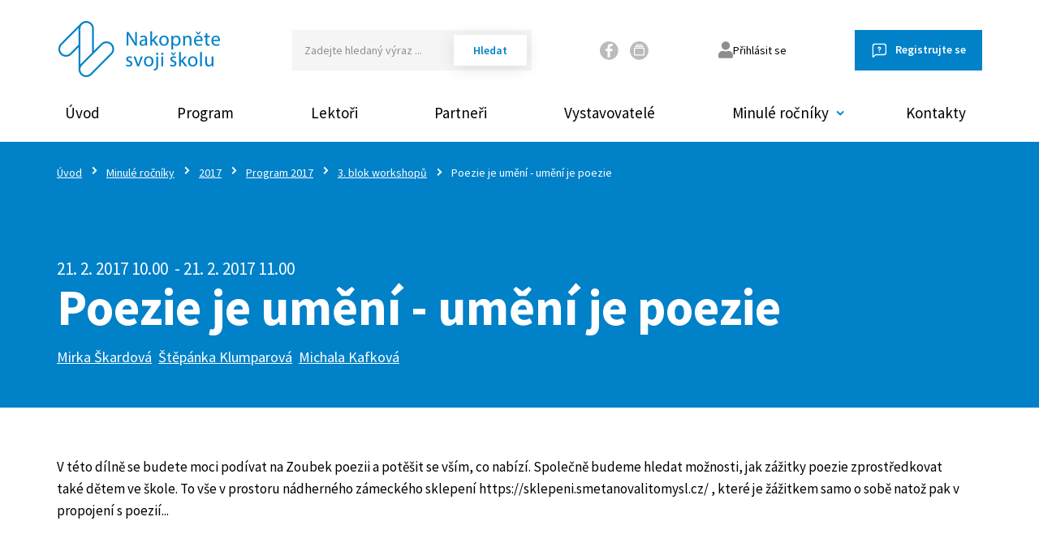

--- FILE ---
content_type: text/html; charset=utf-8
request_url: https://www.nakopnetesvojiskolu.cz/cs/m-396-poezie-je-umeni-umeni-je-poezie
body_size: 6529
content:
<!DOCTYPE html>
<html lang="cs">
<head>
    <meta charset="utf-8">
    <meta name="viewport" content="width=device-width, initial-scale=1">

    <title>Poezie je umění - umění je poezie - Nakopněte svoji školu: festival vzdělávání</title>

    <meta name="description" content="#">
    <meta name="keywords" content="#">

    <meta property="og:site_name" content="Nakopněte svoji školu: festival vzdělávání">
    <meta property="og:url" content="https://www.nakopnetesvojiskolu.cz/cs/m-396-poezie-je-umeni-umeni-je-poezie">

        <meta property="og:title" content="">
        <meta property="og:type" content="website">
        <meta property="og:description" content="">
        <meta property="og:image" content="">

    <link href="https://fonts.googleapis.com/css?family=Source+Sans+Pro:300,400,600,700" rel="stylesheet">
    <link rel="stylesheet" href="/assets/front/app.css?id=c8c8b638fb905b7691e4ab69d2f8c8a3">
    <link rel="shortcut icon" href="/favicon.ico">
    </head>

<body>
<div id="app">
    <div id="fb-root"></div>
    <header>
        <div class="container">
            <div class="row">
                <div class="col-xs-12 pos-static">
                    <div class="top flex">
                        <a href="/cs" class="logo">
                            <img src="/userfiles/images/logo.png" class="img-responsive">
                        </a>
                        <div class="search hidden-xs hidden-sm">
                            <form action="/" method="post" id="frm-search">
                                <div class="form-group">
                                    <input type="hidden" name="do" value="search-submit">
                                    <input type="text" name="search_text" id="frm-search-search_text" class="text"
                                           data-use="typeahead" placeholder="Zadejte hledaný výraz ...">
                                    <input type="submit" name="search" value="Hledat"
                                           class="search_button">
                                </div>
                                <input type="hidden" name="_do" value="search-submit">
                            </form>
                        </div>
                        <div class="right flex-end">

                            <div class="socials">
                                <a class="icon fb" href="https://www.facebook.com/nakopnete.svoji.skolu" title="Buďte v obraze a sledujte
nás na  Facebooku"></a>
                                <a class="icon slide" href="https://slideslive.com/zameckenavrsi" title="Přednášky ke shlédnutí 
na Slideslive"></a>
                            </div>

                        </div>


                        <div class="login js--login"
                             data-target=".js--login-wrap">
                            <div class="login__toggler">
                                <svg version="1.1" xmlns="http://www.w3.org/2000/svg"
                                     class="login__icon" width="28" height="32" viewBox="0 0 28 32">
                                    <title>user</title>
                                    <path d="M14.003 15.992c4.421 0 8.004-3.584 8.004-8.004s-3.584-8.004-8.004-8.004c-4.421 0-8.004 3.584-8.004 8.004 0 0.006 0 0.012 0 0.017v-0.001c0 0 0 0 0 0 0 4.411 3.576 7.988 7.988 7.988 0.006 0 0.012 0 0.017-0h-0.001zM19.604 17.997h-1.044c-1.337 0.628-2.905 0.995-4.557 0.995s-3.22-0.367-4.624-1.023l0.067 0.028h-1.044c-4.64 0-8.402 3.762-8.402 8.402v0 2.602c0 1.657 1.343 2.999 2.999 2.999v0h21.991c0 0 0 0 0 0 1.66 0 3.007-1.341 3.016-2.999v-2.603c-0.009-4.636-3.765-8.392-8.401-8.402h-0.001z"></path>
                                </svg>
                                    Přihlásit se
                            </div>

                            <div class="login__wrap js--login-wrap">
                                <div class="login__box ">

                                        <form action="/cs/m-396" method="post" id="frm-signInForm" class="login__form form form--contact">
                                            <label class="form__label" for="frm-signInForm-email">
                                            Váš email
                                                <input type="text" name="email" id="frm-signInForm-email" required data-nette-rules='[{"op":":filled","msg":"Prosím zadejte email."}]' class="form__input">
                                                </label>

                                                <label class="form__label" for="frm-signInForm-password">
                                                    Vaše heslo
                                                    <input type="password" name="password" id="frm-signInForm-password" required data-nette-rules='[{"op":":filled","msg":"Zvolte si heslo"}]' class="form__input">
                                                </label>

                                            <label>
                                                  <input type="submit" name="send" value="Přihlásit" class="hidden">
                                                <span class="form__button btn btn-primary">
                                                   Přihlásit
                                                </span>
                                            </label>
                                        <input type="hidden" name="_do" value="signInForm-submit"></form>


                                        <a class="login__link" href="/cs/password">Zapomněl jsem heslo</a>

                                </div>
                            </div>
                        </div>


                        <a href="/cs/m-89-registrace"
                           class="btn btn-primary ask hidden-xs">Registrujte se</a>
                    </div>
                </div>
            </div>
        </div>
        <div class="is-relative">
            <div class="container">
                <div class="navigation">
                    <button type="button" class="navbar-toggle" data-toggle="collapse" data-target="#main_nav">
                        <div class="button-hamburger">
                            <span class="icon-bar"></span>
                            <span class="icon-bar"></span>
                            <span class="icon-bar"></span>
                        </div>
                        <span class="text">Menu</span>
                    </button>

                    <nav id="main_nav" class="collapse navbar-collapse">
                        <div class="leftside visible-xs">
                            <div class="contact-head">
                                <p>
                                    <a class="contact phone"
                                       href="tel:+420 777 100 897">+420 777 100 897
                                        <span>(Po-Pá: 8-17 hod.)</span>
                                    </a>
                                </p>
                            </div>
                        </div>
		<ul class="nav-main">

		    		    
		    <li class="level1 is-relative">


						<a href="/cs"

									class="menu-item dropdown-toggle"
								>
							Úvod
						</a>


		    </li>

		    		    
		    <li class="level1 is-relative">


						<a href="/cs/m-3-program"

									class="menu-item dropdown-toggle"
								>
							Program
						</a>


		    </li>

		    		    
		    <li class="level1 is-relative">


						<a href="/cs/m-527-lektori"

									class="menu-item dropdown-toggle"
								>
							Lektoři
						</a>


		    </li>

		    		    
		    <li class="level1 is-relative">


						<a href="/cs/m-7-partneri"

									class="menu-item dropdown-toggle"
								>
							Partneři
						</a>


		    </li>

		    		    
		    <li class="level1 is-relative">


						<a href="/cs/m-529-vystavovatele"

									class="menu-item dropdown-toggle"
								>
							Vystavovatelé
						</a>


		    </li>

		    		    
		    <li class="dropdown level1 is-relative">


						<a href="/cs/m-6-minule-rocniky"

									class="menu-item has-submenu dropdown-toggle"
									role="button"
									aria-haspopup="true"
									aria-expanded="false"
								>
							Minulé ročníky
						</a>


		<ul class="dropdown-menu">

		    		    
		    <li class="level2 is-relative">


						<a href="/cs/m-1030-nakopnete-svoji-skolu-2025"

									class=" has-submenu dropdown-toggle"
									role="button"
									aria-haspopup="true"
									aria-expanded="false"
								>
							2025
						</a>


		    </li>

		    		    
		    <li class="level2 is-relative">


						<a href="/cs/m-857-nakopnete-svoji-skolu-2024"

									class=" has-submenu dropdown-toggle"
									role="button"
									aria-haspopup="true"
									aria-expanded="false"
								>
							2024
						</a>


		    </li>

		    		    
		    <li class="level2 is-relative">


						<a href="/cs/m-693-nakopnete-svoji-skolu-2023"

									class=" has-submenu dropdown-toggle"
									role="button"
									aria-haspopup="true"
									aria-expanded="false"
								>
							2023
						</a>


		    </li>

		    		    
		    <li class="level2 is-relative">


						<a href="/cs/m-475-nakopnete-svoji-skolu-2020"

									class=" has-submenu dropdown-toggle"
									role="button"
									aria-haspopup="true"
									aria-expanded="false"
								>
							2020
						</a>


		    </li>

		    		    
		    <li class="level2 is-relative">


						<a href="/cs/m-9-nakopnete-svoji-skolu-2019"

									class=" has-submenu dropdown-toggle"
									role="button"
									aria-haspopup="true"
									aria-expanded="false"
								>
							2019
						</a>


		    </li>

		    		    
		    <li class="level2 is-relative">


						<a href="/cs/m-10-nakopnete-svoji-skolu-2018"

									class=" has-submenu dropdown-toggle"
									role="button"
									aria-haspopup="true"
									aria-expanded="false"
								>
							2018
						</a>


		    </li>

		    		    
		    <li class="level2 is-relative">


						<a href="/cs/m-11-nakopnete-svoji-skolu-2017"

									class=" has-submenu dropdown-toggle"
									role="button"
									aria-haspopup="true"
									aria-expanded="false"
								>
							2017
						</a>


		    </li>

		</ul>
		    </li>

		    		    
		    <li class="level1 is-relative">


						<a href="/cs/m-2-kontakty"

									class="menu-item dropdown-toggle"
								>
							Kontakty
						</a>


		    </li>

		</ul>
                    </nav>
                </div>
            </div>
        </div>
    </header>






    <section class="top-intro">
        <div class="container">
            <div class="row">
                <div class="col-xs-12">
<div class="hidden-xs breadcrumb_nav">
	<ol class="breadcrumb"><li><a href="/cs">Úvod</a></li><li><a href="/cs/m-6-minule-rocniky">Minulé ročníky</a></li><li><a href="/cs/m-11-nakopnete-svoji-skolu-2017">2017</a></li><li><a href="/cs/m-141-program-2017">Program 2017</a></li><li><a href="/cs/m-268-3-blok-workshopu">3. blok workshopů</a></li><li class="active">Poezie je umění - umění je poezie</li></ol>
</div>
                    <h1 class="heading-large">
                        <small>
                            <span>21. 2. 2017 10.00</span>
                            <span>- 21. 2. 2017 11.00</span>

                        </small>
                        Poezie je umění - umění je poezie
                        <small class="lectors">
                            
                                <a href="/cs/m-176-mirka-skardova">
                                    Mirka Škardová
                                </a>

                                <a href="/cs/m-178-stepanka-klumparova">
                                    Štěpánka Klumparová
                                </a>

                                <a href="/cs/m-180-michala-kafkova">
                                    Michala Kafková
                                </a>
                        </small>
                    </h1>
                </div>
            </div>
        </div>
    </section>

<section class="detail-page">
    <div class="container">
        <div class="row">
            <div class="col-xs-12">
                <div class="detail-text">
                    <div class="lecture">

                        <p>V této dílně se budete moci podívat na Zoubek poezii a potěšit se vším, co nabízí. Společně budeme hledat možnosti, jak zážitky poezie zprostředkovat také dětem ve škole. To vše v prostoru nádherného zámeckého sklepení https://sklepeni.smetanovalitomysl.cz/ , které je žážitkem samo o sobě natož pak v propojení s poezií...</p>

                        

                    </div>
                </div>
            </div>
        </div>
    </div>
</section>








<script src="https://code.jquery.com/jquery-3.6.0.min.js"></script>

<script>
    $(function() {
        function deleteCookie(name) {
            document.cookie = name + '=; expires=Thu, 01 Jan 1970 00:00:01 GMT; path=/;';
        }

        const form = document.getElementById('frm-register');

        /**
         * check if the email is already registered in the system
         * if the user is not logged in and the email is already registered, open login modal
         * if the user is logged in and the email is already registered, submit the form
         */
        form.addEventListener('submit', function(event) {
            event.preventDefault()
            // if all other conditions are met, check if email is already registered
            if(Nette.validateForm(form, true)) {
                // idk how to do it dynamically sry
                const emailInput = document.getElementById('frm-register-9');
                const formId = 2;
                let formData = new FormData(event.target)
                saveFormDataToCookies(formData);
                $.nette.ajax({
                    type: 'get',
                    url: "/cs/m-396?do=checkEmail",
                    data: {
                        formId: formId,
                        email: emailInput.value
                    }
                }).then(res => {
                    if(res){
                        deleteCookie('registrationData');
                        form.submit();
                    }
                    else {
                        let modal_login_email = document.getElementById('frm-loginForm-login_form_email');
                        modal_login_email.value = emailInput.value
                        $('[data-remodal-id=modal_login]').remodal().open();
                    }
                });
            }
        });

        const loginForm = document.getElementById('frm-loginForm');
        loginForm.addEventListener('submit', function(event) {
            event.preventDefault();
            const userEmail = document.getElementById('frm-loginForm-login_form_email').value;
            const userPassword = document.getElementById('frm-loginForm-login_form_password').value;
            $.nette.ajax({
                type: 'get',
                url: "/cs/m-396?do=login",
                data: {
                    email: userEmail,
                    password: userPassword
                }
            }).then(res => {
                if(res){
                    loginForm.submit();
                }
                else {
                    document.getElementById('loginError').style.display = 'block';
                }
            });

        })

        function saveFormDataToCookies(formData){
            var formObject = {};
            formData.forEach(function(value, key){
                formObject[key] = value;
            });

            var formString = JSON.stringify(formObject);

            document.cookie = "registrationData=" + formString + ";path=/;expires=" + new Date(new Date().getTime() + 24 * 60 * 60 * 1000).toUTCString();
        }

    });

    document.addEventListener('DOMContentLoaded', function() {
        function getCookie(name) {
            let value = "; " + document.cookie;
            let parts = value.split("; " + name + "=");
            if (parts.length === 2) return parts.pop().split(";").shift();
        }

        let registrationData = getCookie('registrationData');

        if (registrationData) {
            let formData = JSON.parse(registrationData);

            for (let key in formData) {
                if (formData.hasOwnProperty(key)) {
                    let parts = key.split('_');
                    let input = document.getElementById('frm-register-' + parts[1])
                    // radio buttons
                    if(parts[1] === '16') {
                        let desiredValue = formData[key];
                        let radios = document.querySelectorAll('.custom-radio__input');
                        for(let i = 0; i < radios.length; i++) {
                            if(radios[i].value === desiredValue) {
                                radios[i].checked = true;
                                break;
                            }
                        }
                    }
                    // checkbox about certificate
                    if(parts[1] === '11'){
                        var checkbox = document.querySelector('.custom-checkbox__input');
                        checkbox.checked = formData[key] === 'on';
                    }
                    if (input) {
                        input.value = formData[key];

                    }
                }
            }
        }

        const queryString = window.location.search;
        const urlParams = new URLSearchParams(queryString);
        const showLoginModal = urlParams.get('show_login_form_modal');
        if (showLoginModal === '1') {
            const emailInput = document.getElementById('frm-register-9');
            let modal_login_email = document.getElementById('frm-loginForm-login_form_email');
            modal_login_email.value = emailInput.value
            $('[data-remodal-id=modal_login]').remodal().open();
        }
    });



</script>



<section class="follow-us">
    <div class="container">
        <div class="row">
            <div class="col-xs-12 col-sm-12 col-md-12">
                <p class="title">Sledujte nás na sociálních sítích</p>
                <div class="flex-center wrap">
                    <div class="item">
                        <a href="https://www.facebook.com/nakopnete.svoji.skolu" class="soc-icon fb"></a>
                        <p>
                            Buďte v obraze a sledujte<br />
nás na  <a
                                    href="https://www.facebook.com/nakopnete.svoji.skolu">Facebooku </a>
                        </p>
                    </div>
                    <div class="item">
                        <a href="https://slideslive.com/zameckenavrsi" class="soc-icon slide"></a>
                        <p>
                            Přednášky ke shlédnutí <br />
na <a
                                    href="https://slideslive.com/zameckenavrsi">Slideslive </a>
                        </p>
                    </div>
                </div>
            </div>
        </div>
    </div>
</section>

    <footer>
        <div class="container">
            <div class="row">
                <div class="col-xs-12">
                        <ul class="nav-footer flex">
                                <li class="level1">
                                    <a href="/cs">
                                        Úvod
                                    </a>
                                </li>
                                <li class="level1">
                                    <a href="/cs/m-3-program">
                                        Program
                                    </a>
                                </li>
                                <li class="level1">
                                    <a href="/cs/m-527-lektori">
                                        Lektoři
                                    </a>
                                </li>
                                <li class="level1">
                                    <a href="/cs/m-7-partneri">
                                        Partneři
                                    </a>
                                </li>
                                <li class="level1">
                                    <a href="/cs/m-529-vystavovatele">
                                        Vystavovatelé
                                    </a>
                                </li>
                                <li class="level1">
                                    <a href="/cs/m-6-minule-rocniky">
                                        Minulé ročníky
                                    </a>
                                </li>
                                <li class="level1">
                                    <a href="/cs/m-2-kontakty">
                                        Kontakty
                                    </a>
                                </li>
                        </ul>

                    <div class="flex flex-center">
                        <div class="copyright">
                            <p>&copy; 2014 - 2026 Zámecké návrší p. o., všechna práva vyhrazena</p>
                            <p>Grafický návrh <a href="https://www.kosnardesign.cz/">KošnarDesign.cz</a> a realizace <a href="https://www.czechgroup.cz/">CZECHGROUP.cz</a></p>
                        </div>
                    </div>

									<div class="col-xs-12 text-center copyright" style="margin-top: 10px">
										<p>
											<a href="https://creativecommons.org">Untitled</a> © 1999 by <a href="https://creativecommons.org">Jane Doe</a> is licensed under <a href="https://creativecommons.org/licenses/by-sa/4.0/">CC BY-SA 4.0</a><img src="https://mirrors.creativecommons.org/presskit/icons/cc.svg" style="max-width: 1em;max-height:1em;margin-left: .2em;"><img src="https://mirrors.creativecommons.org/presskit/icons/by.svg" style="max-width: 1em;max-height:1em;margin-left: .2em;"><img src="https://mirrors.creativecommons.org/presskit/icons/sa.svg" style="max-width: 1em;max-height:1em;margin-left: .2em;">
										</p>
									</div>
                </div>
            </div>
        </div>
    </footer>

</div>



<script>
    _currency = 'CZK';
    _lang = {'cs': 'cs'};
    _t = {"JS_ACTUAL_REGISTRATION_MENU_ITEM":"1029","JS_RANGE_FOR_CLASS":"01. 07. 2025 - 28. 02. 2026","JS_TRANSPORT_PAYMENT_VAT":"21","JS_CAPACITY":"kapacita<br>CELKOVÁ","JS_CAPACITY_CONFERENCE":"kapacita<br>KONFERENCE","JS_CAPACITY_RAUT":"kapacita<br>RAUTU","JS_CAPACITY_SCHOOL":"kapacita<br>ŠKOLY","JS_CAPACITY_THEATER":"kapacita<br>DIVADLA","JS_CLEAR_ORDER_TEXT":"Vyprázdnit objednávku","JS_EDIT_ORDER":"Upravit objednávku","JS_INVOICE_WHERE_SEND":"Kam poslat fakturu","JS_MORE_PHOTOS":"Další fotografie","JS_NEW_ORDER_ERROR_NOTE":"Pro pokračování dále vyberte prostor z nabídky uprostřed kliknutím na \"přidat do objednávky\".","JS_PDF_ORDER":"Stáhnout v PDF","JS_PRINT_ORDER":"Vytisknout objednávku","JS_REQUIRED_INFO_TEXT":"Vyplňte kontakt a základní informace o akci\n<span>Údaje označené <span class=\"red\"> *<\/span> jsou povinné.<\/span>","JS_SEARCH_BUTTON":"Hledat","JS_SEARCH_PLACEHOLDER":"Hledaný výraz","JS_TOGGLE_FILTER_TEXT":"Zobrazit podrobné filtrování","JS_VIRTUAL_BUTTON":"Virtuální prohlídka"};
    _store = {};
</script>

<script src="/assets/front/vendor.js?id=d7d7f9beec684b8a873316b23cfaa179"></script>
<script src="/assets/front/app.js?id=59945331e3dc2e23ed26678c806362d9"></script>

<script>
$("[data-fancybox]").fancybox({
	loop: true,
	infobar: true,
	hash: false,
	lang : "cs",
	thumbs: {
		autoStart: true
	},
	i18n : {
		'en' : {
			CLOSE       : 'Close',
			NEXT        : 'Next',
			PREV        : 'Previous',
			ERROR       : 'The requested content cannot be loaded. <br/> Please try again later.',
			PLAY_START  : 'Start slideshow',
			PLAY_STOP   : 'Pause slideshow',
			FULL_SCREEN : 'Full screen',
			THUMBS      : 'Thumbnails'
		},
		'cs' : {
			CLOSE       : 'Zavřít',
			NEXT        : 'Další',
			PREV        : 'Předchozí',
			ERROR       : 'Nepodařilo se načíst obsah. Zkuste to prosím znovu.',
			PLAY_START  : 'Začít přehrávat',
			PLAY_STOP   : 'Přestat přehrávat',
			FULL_SCREEN : 'Celá obrazovka',
			THUMBS      : 'Zobrazit miniatury '
		}
	}
});
</script>

    <!-- Meta Pixel Code -->
    <script>
        !function(f,b,e,v,n,t,s)
            { if(f.fbq)return;n=f.fbq=function(){ n.callMethod?
            n.callMethod.apply(n,arguments):n.queue.push(arguments)};
            if(!f._fbq)f._fbq=n;n.push=n;n.loaded=!0;n.version='2.0';
            n.queue=[];t=b.createElement(e);t.async=!0;
            t.src=v;s=b.getElementsByTagName(e)[0];
            s.parentNode.insertBefore(t,s)}(window, document,'script',
            'https://connect.facebook.net/en_US/fbevents.js');
        fbq('init', "622811051513451");
        fbq('track', 'PageView');
    </script>
    <noscript><img height="1" width="1" style="display:none" src="https://www.facebook.com/tr?id=622811051513451&ev=PageView&noscript=1"></noscript>
    <!-- End Meta Pixel Code -->

		<!-- Google tag (gtag.js) -->
		<script async src="https://www.googletagmanager.com/gtag/js?id=UA-90169663-3"></script>
		<script>
			window.dataLayer = window.dataLayer || [];
			function gtag(){
				dataLayer.push(arguments);
			}
			gtag('js', new Date());

			gtag('config', "UA-90169663-3");
			gtag('config', "G-MMTMHQQ5B1");
		</script>



</body>
</html>
